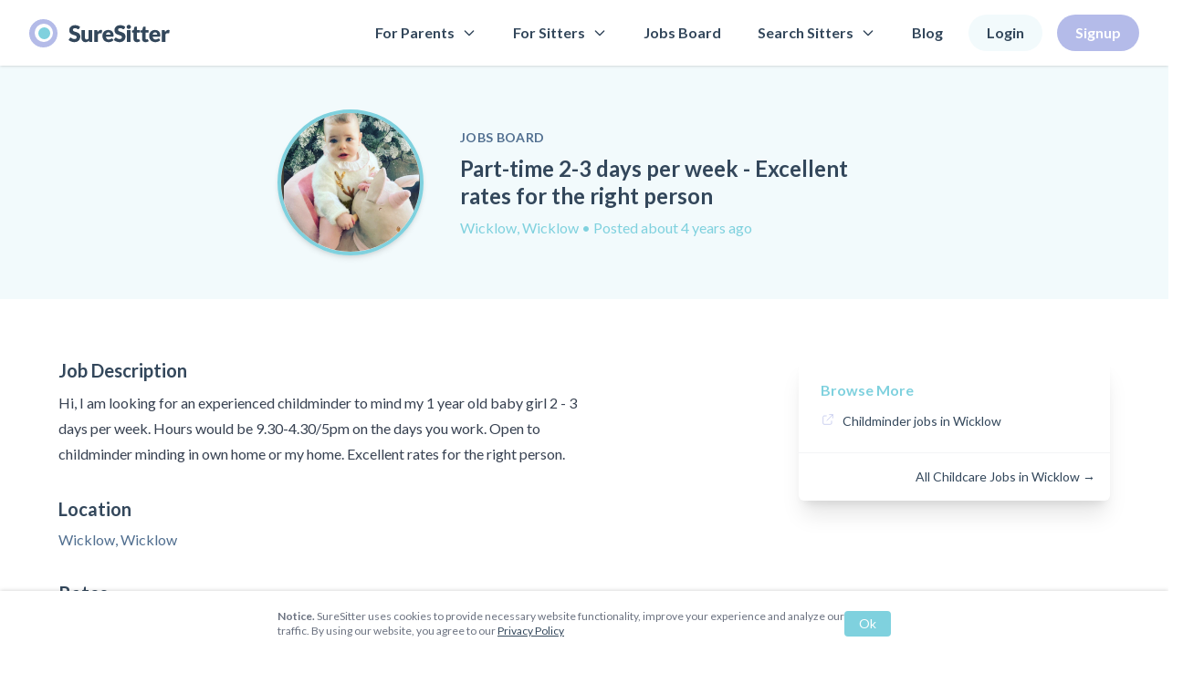

--- FILE ---
content_type: text/html; charset=utf-8
request_url: https://suresitter.com/jobs/part-time-2-3-days-per-week-excellent-rates-for-the-right-person-wicklow-wicklow
body_size: 8903
content:
<!DOCTYPE html>
<html lang='en-IE'>
<head>
<meta content='text/html; charset=UTF-8' http-equiv='Content-Type'>
<title>Part-time 2-3 days per week - Excellent rates for the right person | SureSitter</title>
<meta content='Hi, I am looking for an experienced childminder to mind my 1 year old baby girl 2 - 3 days per week. 
Hours would be 9.30-4.30/5pm on the days you work. Open to c...' name='description'>
<meta name="csrf-param" content="authenticity_token" />
<meta name="csrf-token" content="9/6r/y6JZPkizS/rjFTBSbS2BpSxOpMENyl8iz48ahHxoGUVOAqO8oeoHgapGpI2EanQxAids2F/aQqoMHSqIQ==" />
<meta name="csp-nonce" />

<meta content='width=device-width, initial-scale=1' name='viewport'>
<meta content='pk_live_FuPjLUmE7xBrP5DJ5hTb610i' name='publishable_key'>
<meta content='NGxnlbnXiBqRMigyeC64gn5EqYJVBaI-2x96xv4nF2k' name='google-site-verification'>
<meta content='index, follow, max-snippet:-1, max-image-preview:large, max-video-preview:-1' name='robots'>
<meta content='en_IE' property='og:locale'>
<meta content='website' property='og:type'>
<meta content='Part-time 2-3 days per week - Excellent rates for the right person | SureSitter' property='og:title'>
<meta content='Hi, I am looking for an experienced childminder to mind my 1 year old baby girl 2 - 3 days per week. 
Hours would be 9.30-4.30/5pm on the days you work. Open to c...' property='og:description'>
<meta content='SureSitter' property='og:site_name'>
<meta content='https://www.facebook.com/suresitter/' property='article:publisher'>
<meta content='2020-09-30T09:02:02+00:00' property='article:modified_time'>
<meta content='https://suresitter.com/assets/share-ca793312b39a95a1b716fe4056bd95f67ff285fdac09a1e4572ddcdbcf026d20.jpg' property='og:image'>
<meta content='1200' property='og:image:width'>
<meta content='628' property='og:image:height'>
<meta content='summary_large_image' name='twitter:card'>
<meta content='@SureSitter' name='twitter:creator'>
<meta content='@SureSitter' name='twitter:site'>
<script class='yoast-schema-graph' type='application/ld+json'>
{"@context":"https://schema.org","@graph":[{"@type":"Organization","@id":"https://suresitter.com/#organization","name":"SureSitter","url":"https://suresitter.com/","sameAs":["https://www.facebook.com/suresitter/","https://www.instagram.com/suresitter/","https://ie.linkedin.com/company/suresitter","https://twitter.com/SureSitter"],"logo":{"@type":"ImageObject","@id":"https://suresitter.com/#logo","inLanguage":"en-GB","url":"https://suresitter.com/wp-content/uploads/2018/12/share-logo.jpg","width":1500,"height":750,"caption":"SureSitter"},"image":{"@id":"https://suresitter.com/#logo"}},{"@type":"WebSite","@id":"https://suresitter.com/#website","url":"https://suresitter.com/","name":"SureSitter","description":"","publisher":{"@id":"https://suresitter.com/#organization"},"potentialAction":[{"@type":"SearchAction","target":"https://suresitter.com/?s={search_term_string}","query-input":"required name=search_term_string"}],"inLanguage":"en-GB"},{"@type":"WebPage","@id":"https://suresitter.com/#webpage","url":"https://suresitter.com/","name":"SureSitter- Find trusted Childminders, Babysitters, Nannies & Au Pairs.","isPartOf":{"@id":"https://suresitter.com/#website"},"about":{"@id":"https://suresitter.com/#organization"},"datePublished":"2018-10-11T11:21:18+00:00","dateModified":"2020-09-30T09:02:02+00:00","description":"Hi, I am looking for an experienced childminder to mind my 1 year old baby girl 2 - 3 days per week. 
Hours would be 9.30-4.30/5pm on the days you work. Open to c...","inLanguage":"en-GB","potentialAction":[{"@type":"ReadAction","target":["https://suresitter.com/"]}]}]}
</script>
<link href='/assets/apple-touch-icon-29a09310c2ae671e7a92a5732c245be6a47143aaa18befa8f85d0956847d0e8a.png' rel='apple-touch-icon' sizes='180x180'>
<link href='/assets/favicon-32x32-d6de6282c35ace5e001dfc5e042f7e8e15d8f3beb86ab810e13b0daf7bcffe6b.png' rel='icon' sizes='32x32' type='image/png'>
<link href='/assets/favicon-16x16-b0f0cbc8e21bcba8fe1f8a14c11dc271fd71a0df917e55ad758e9f430fd686b0.png' rel='icon' sizes='16x16' type='image/png'>
<link href='/assets/site-d6324bacf1c793b87f736c3f274e50478bc57419b88fd020e730ae231f4c22f6.webmanifest' rel='manifest'>
<link color='#5bbad5&#39;), :href =&gt; image_path(&#39;safari-pinned-tab.svg' rel='mask-icon'>
<link href='/assets/favicon-0d3db8bd4b676aa8e74020c21be3f5e8adfb28441fa75f26f2b1b0d8b71e49dd.ico' rel='shortcut icon'>
<meta content='#603cba' name='msapplication-TileColor'>
<meta content='/assets/browserconfig-114121f2516b6f172a24d5d2872ad1a39b9ad957f23ef6de3f3a2882e82bcb36.xml' name='msapplication-config'>
<meta content='#ffffff' name='theme-color'>
<!-- Google Tag Manager -->
<script>
  (function(w,d,s,l,i){w[l]=w[l]||[];w[l].push({'gtm.start':
  new Date().getTime(),event:'gtm.js'});var f=d.getElementsByTagName(s)[0],
  j=d.createElement(s),dl=l!='dataLayer'?'&l='+l:'';j.async=true;j.src=
  'https://www.googletagmanager.com/gtm.js?id='+i+dl;f.parentNode.insertBefore(j,f);
  })(window,document,'script','dataLayer','GTM-TBQL2BH');
</script>

<link rel="stylesheet" media="screen" href="/packs/css/site-95563dc0.chunk.css" />
<script src="/assets/application-fb6a6661279759a1089a5e266234104fcc02576dfcc36738e578fc6dea724fec.js"></script>
</head>
<body>
<div class='min-h-screen flex flex-col'>
<header class="relative z-40 px-4 py-4 bg-white shadow md:px-8">
    <div class="container mx-auto">
        <div class="flex">
            <div class="flex items-center w-1/3 md:w-1/4 lg:w-1/6">
                <a href="/">
                    <img class="lazyloaded" src="/assets/logo-7f8455b703c28e25d35afacd4b61f885c62ded19e58983edd51563a665c4ce74.svg" data-src="/assets/logo-7f8455b703c28e25d35afacd4b61f885c62ded19e58983edd51563a665c4ce74.svg" alt="SureSitter">
                </a>
            </div>

            <nav class="hidden w-5/6 xl:flex align-center component-nav">
                <ul class="flex items-center justify-end w-full space-x-4 font-bold">
                    <li class="relative with-sub-menu">
                        <a href="/how-it-works-parent"  class="flex items-center px-3 py-2 hover:text-brand-accent-500">
                            For Parents
                            <svg class="w-4 h-4 ml-2" fill="none" stroke="currentColor" viewBox="0 0 24 24" xmlns="http://www.w3.org/2000/svg"><path stroke-linecap="round" stroke-linejoin="round" stroke-width="2" d="M19 9l-7 7-7-7"></path></svg>
                        </a>
                        <div class="absolute left-0 hidden w-56 ml-3 sub-menu">
                            <ul class="p-2 bg-white rounded shadow-lg">
                                <li><a href="/how-it-works-parent" class="block p-2 hover:text-brand-accent-500">How it works</a></li>
                                <li><a href="/pricing" class="block p-2 hover:text-brand-accent-500">Pricing</a></li>
                                <li><a href="/faqs-for-parents" class="block p-2 hover:text-brand-accent-500">FAQ’s</a></li>     
                                <li><a href="https://blog.suresitter.com/nanny-payroll-services" class="block p-2 hover:text-brand-accent-500">Nanny Payroll Services</a></li>
                            </ul>
                        </div>
                    </li>


                    <li class="relative with-sub-menu">
                        <a href="/how-it-works-sitter"  class="flex items-center px-3 py-2 hover:text-brand-accent-500">
                            For Sitters
                            <svg class="w-4 h-4 ml-2" fill="none" stroke="currentColor" viewBox="0 0 24 24" xmlns="http://www.w3.org/2000/svg"><path stroke-linecap="round" stroke-linejoin="round" stroke-width="2" d="M19 9l-7 7-7-7"></path></svg>
                        </a>
                        <div class="absolute left-0 hidden w-56 ml-3 sub-menu">
                            <ul class="p-2 bg-white rounded shadow-lg">
                                <li><a href="/how-it-works-sitter" class="block p-2 hover:text-brand-accent-500">How it works</a></li>
                                <li><a href="/faqs-for-sitters" class="block p-2 hover:text-brand-accent-500">FAQ’s</a></li>
                            </ul>
                        </div>
                    </li>


                    

                    <li><a href="/jobs" class="px-3 py-2 hover:text-brand-accent-500">Jobs Board</a></li>
                    <li class="relative with-sub-menu">
                        <a href="/sitters" class="px-3 py-2 hover:text-brand-accent-500 flex items-center">
                            Search Sitters
                            <svg class="w-4 h-4 ml-2" fill="none" stroke="currentColor" viewBox="0 0 24 24" xmlns="http://www.w3.org/2000/svg"><path stroke-linecap="round" stroke-linejoin="round" stroke-width="2" d="M19 9l-7 7-7-7"></path></svg>
                        </a>
                         <div class="absolute left-0 hidden w-56 ml-3 sub-menu">
                            <ul class="p-2 bg-white rounded shadow-lg">
                                <li><a href="/sitters/au-pairs" class="block p-2 hover:text-brand-accent-500">Au Pairs</a></li>
                                <li><a href="/sitters/babysitters" class="block p-2 hover:text-brand-accent-500">Babysitters</a></li>
                                <li><a href="/sitters/childminders" class="block p-2 hover:text-brand-accent-500">Childminders</a></li>
                                <li><a href="/sitters/cleaners-housekeepers" class="block p-2 hover:text-brand-accent-500">Cleaners / Housekeepers</a></li>
                                <li><a href="/sitters/nannies" class="block p-2 hover:text-brand-accent-500">Nannies</a></li>
                            </ul>
                        </div>
                    </li>
                    
                    
                    <li><a href="https://blog.suresitter.com" class="px-3 py-2 hover:text-brand-accent-500">Blog</a></li>
                    
                        <li><a href="/login" class="flex items-center px-5 py-2 rounded-full bg-brand-accent-100">Login</a></li>
                        <li><a href="/signup" class="flex items-center px-5 py-2 text-white rounded-full bg-brand-primary-500">Signup</a></li>
                </ul>            
            </nav>


            <div class="flex items-center justify-end flex-1 xl:hidden">
                <button class="relative w-8 h-8 text-brand-primary-500" data-mnav-toggle>
                    <div class="sr-only">Menu</div>
                    <svg class="w-8 h-8" fill="none" stroke="currentColor" viewbox="0 0 24 24" xmlns="http://www.w3.org/2000/svg">
                        <path d="M4 6h16M4 12h16M4 18h16" stroke-linecap="round" stroke-linejoin="round" stroke-width="2"></path>
                    </svg>
                </button>
            </div>

        </div>
    </div>

</header>


<nav class="fixed inset-y-0 right-0 z-50 w-10/12 pt-16 transition-all duration-200 ease-in-out transform translate-x-full bg-white mobile-nav" data-mnav>

    <button class="absolute top-0 right-0 w-8 h-8 m-4 text-brand-navy-500" data-mnav-toggle>
        <div class="sr-only">Close Menu</div>
        <svg class="w-8 h-8" xmlns="http://www.w3.org/2000/svg" fill="none" viewBox="0 0 24 24" stroke="currentColor">
            <path stroke-linecap="round" stroke-linejoin="round" stroke-width="2" d="M6 18L18 6M6 6l12 12" />
        </svg>
    </button>


    <ul class="font-semibold divide-y divide-gray-200">
        <li class="relative">
            <div class="flex">
                <a href="/how-it-works-parent" class="flex flex-1 px-5 py-4">
                    For Parents
                </a>
                <button class="p-4" data-mdropdown-toggle>
                    <div class="sr-only">View More</div>
                    <svg class="w-6 h-6 text-brand-accent-500" fill="none" stroke="currentColor" viewBox="0 0 24 24" xmlns="http://www.w3.org/2000/svg"><path stroke-linecap="round" stroke-linejoin="round" stroke-width="2" d="M19 9l-7 7-7-7"></path></svg>
                </button>
            </div>
            <div class="transition-all duration-200 ease-in-out mdropdown bg-brand-primary-100">
                <ul class="p-4 space-y-3">
                    <li><a href="/how-it-works-parent" class="">How it works</a></li>
                    <li><a href="/pricing" class="">Pricing</a></li>
                    <li><a href="/faqs-for-parents" class="">FAQ’s</a></li>     
                    <li><a href="https://blog.suresitter.com/nanny-payroll-services" class="">Nanny Payroll Services</a></li>
                </ul>
            </div>
        </li>


        <li class="relative">
            <div class="flex">
                <a href="/how-it-works-sitter"  class="flex flex-1 px-5 py-4">
                    For Sitters
                </a>
                <button class="p-4" data-mdropdown-toggle>
                    <div class="sr-only">View More</div>
                    <svg class="w-6 h-6 text-brand-accent-500" fill="none" stroke="currentColor" viewBox="0 0 24 24" xmlns="http://www.w3.org/2000/svg"><path stroke-linecap="round" stroke-linejoin="round" stroke-width="2" d="M19 9l-7 7-7-7"></path></svg>
                </button>
            </div>
            <div class="transition-all duration-200 ease-in-out mdropdown bg-brand-primary-100">
                <ul class="p-4 space-y-3">
                    <li><a href="/how-it-works-sitter" class="">How it works</a></li>
                    <li><a href="/faqs-for-sitters" class="">FAQ’s</a></li>
                </ul>
            </div>
        </li>

        <li><a href="/jobs" class="flex px-5 py-4">Jobs Board</a></li>
        <li><a href="/childminders" class="flex px-5 py-4">Search Sitters</a></li>
        <li><a href="https://blog.suresitter.com" class="flex px-5 py-4">Blog</a></li>
    </ul>

        <ul class="grid grid-cols-2 gap-5 p-5 font-semibold text-center">
            <li><a href="/login" class="block px-5 py-2 rounded-full bg-brand-accent-100">Login</a></li>    
            <li><a href="/signup" class="block px-5 py-2 text-white rounded-full bg-brand-primary-500">Signup</a></li>
        </ul>
    
</nav>
<div class='flex-1'>
<section data-apply data-message>
<section class='page-header'>
<div class='max-w-2xl mx-auto md:flex text-center md:text-left'>
<div class='w-24 md:w-40 mx-auto mb-4 md:mb-0'>
<img class="rounded-full w-24 h-24 md:w-40 md:h-40 object-cover border-4 border-solid border-brand-accent-500 shadow-md" src="/rails/active_storage/blobs/eyJfcmFpbHMiOnsibWVzc2FnZSI6IkJBaHBBbDg0IiwiZXhwIjpudWxsLCJwdXIiOiJibG9iX2lkIn19--f52ea9659f352c3599660b5f20d49d6767d3f08e/Screenshot%202022-01-07%20at%2011.02.07.png" />
</div>
<div class='flex-1 md:pl-10 flex items-center'>
<div>
<span class='text-sm font-bold tracking-wide uppercase'>Jobs Board</span>
<h1 class='leading-tight my-2 text-2xl font-bold text-brand-blue-700'>Part-time 2-3 days per week - Excellent rates for the right person</h1>
<p class='text-brand-accent-500'>
<span>
Wicklow, Wicklow
</span>
&bull;
Posted
about 4 years
ago
</p>
</div>
</div>
</div>
</section>
<section class='max-w-6xl lg:grid lg:grid-cols-3 gap-16 px-5 mx-auto my-8 md:my-16 md:px-8 xl:px-0'>
<div class='col-span-2'>
<h2 class='mb-2 text-xl font-bold'>Job Description</h2>
<div class='prose mb-8'>
Hi, I am looking for an experienced childminder to mind my 1 year old baby girl 2 - 3 days per week. 
Hours would be 9.30-4.30/5pm on the days you work. Open to childminder minding in own home or my home. Excellent rates for the right person. 
</div>
<h2 class='mb-2 text-xl font-bold'>Location</h2>
<div class='mb-8'>Wicklow, Wicklow</div>
<h2 class='mb-2 text-xl font-bold'>Rates</h2>
<div class='mb-8'>Negotiable for the right person </div>
<ul class='my-10 space-y-4'>
</ul>
<h2 class='mb-2 text-xl font-bold'>Tagged with</h2>
<ul class='flex flex-wrap mb-10'>
<li class='m-1'>
<span class='px-3 py-1 text-sm rounded-full bg-brand-primary-400 text-brand-primary-800 inline-block'>Childminder</span>
</li>
</ul>
<a class="bg-brand-accent-500 py-3 px-6 text-white rounded-full inline-block items-center" href="/auth-redirect?item_id=2441&amp;path=jobs">Apply for this Job</a>
<div class='mt-8'>
<div class='bg-brand-primary-200 rounded-lg p-5 text-center md:text-left md:flex'>
<div class='flex-1 md:pr-8'>
<h2 class='font-bold text-lg'>Connect with Karen Now</h2>
<p>Message Karen to find out more about the job and let them know why you are perfect for the role!</p>
</div>
<div class='mt-3 md:mt-0 md:w-56 flex items-center'>
<a class="bg-brand-primary-500 rounded-full text-white p-3 w-full text-center" href="/auth-redirect?item_id=2441&amp;path=jobs">Message Karen</a>
</div>
</div>
</div>
</div>
<div class='col-span-1 mt-10 lg:mt-0'>
<div class='rounded-md shadow-xl'>
<div class='p-6'>
<h2 class='font-bold text-brand-accent-500'>Browse More</h2>
<ul class='space-y-2 text-sm mt-3'>
<li class='flex'>
<svg class='h-4 w-4 mr-2 text-brand-primary-500' fill='none' stroke='currentColor' viewbox='0 0 24 24' xmlns='http://www.w3.org/2000/svg'>
<path d='M10 6H6a2 2 0 00-2 2v10a2 2 0 002 2h10a2 2 0 002-2v-4M14 4h6m0 0v6m0-6L10 14' strokelinecap='round' strokelinejoin='round' strokewidth='{2}'></path>
</svg>
<a class="hover:text-brand-accent-500" href="/jobs/location/wicklow?category%5B%5D=14">Childminder jobs in Wicklow</a>
</li>
</ul>
</div>
<div class='p-4 border-t border-gray-100 text-right text-sm'>
<a class="hover:text-brand-accent-500" href="/jobs/location/wicklow">All Childcare Jobs in Wicklow &rarr;</a>
</div>
</div>
</div>
</section>
</section>

</div>
<div class='bg-brand-primary-100 px-5 py-10'>
<div class='container lg:flex items-center'>
<div class='flex-1 lg:pr-8'>
<div class='max-w-sm text-center lg:text-left mb-5 lg:mb-0'>
<h2 class='text-2xl font-bold mb-3 md:mb-5'>Find Childminders today all across the country</h2>
<p>Discover over 6,000 sitters across Ireland with a vast range of experience and skills.</p>
</div>
</div>
<div class='grid grid-cols-3 lg:grid-cols-8 gap-3 max-w-4xl text-center'>
<a class="block p-2 rounded bg-brand-primary-300 text-sm" href="/sitters/antrim">Antrim</a>
<a class="block p-2 rounded bg-brand-primary-300 text-sm" href="/sitters/armagh">Armagh</a>
<a class="block p-2 rounded bg-brand-primary-300 text-sm" href="/sitters/carlow">Carlow</a>
<a class="block p-2 rounded bg-brand-primary-300 text-sm" href="/sitters/cavan">Cavan</a>
<a class="block p-2 rounded bg-brand-primary-300 text-sm" href="/sitters/clare">Clare</a>
<a class="block p-2 rounded bg-brand-primary-300 text-sm" href="/sitters/cork">Cork</a>
<a class="block p-2 rounded bg-brand-primary-300 text-sm" href="/sitters/derry">Derry</a>
<a class="block p-2 rounded bg-brand-primary-300 text-sm" href="/sitters/donegal">Donegal</a>
<a class="block p-2 rounded bg-brand-primary-300 text-sm" href="/sitters/down">Down</a>
<a class="block p-2 rounded bg-brand-primary-300 text-sm" href="/sitters/dublin">Dublin</a>
<a class="block p-2 rounded bg-brand-primary-300 text-sm" href="/sitters/fermanagh">Fermanagh</a>
<a class="block p-2 rounded bg-brand-primary-300 text-sm" href="/sitters/galway">Galway</a>
<a class="block p-2 rounded bg-brand-primary-300 text-sm" href="/sitters/kerry">Kerry</a>
<a class="block p-2 rounded bg-brand-primary-300 text-sm" href="/sitters/kildare">Kildare</a>
<a class="block p-2 rounded bg-brand-primary-300 text-sm" href="/sitters/kilkenny">Kilkenny</a>
<a class="block p-2 rounded bg-brand-primary-300 text-sm" href="/sitters/laois">Laois</a>
<a class="block p-2 rounded bg-brand-primary-300 text-sm" href="/sitters/leitrim">Leitrim</a>
<a class="block p-2 rounded bg-brand-primary-300 text-sm" href="/sitters/limerick">Limerick</a>
<a class="block p-2 rounded bg-brand-primary-300 text-sm" href="/sitters/longford">Longford</a>
<a class="block p-2 rounded bg-brand-primary-300 text-sm" href="/sitters/louth">Louth</a>
<a class="block p-2 rounded bg-brand-primary-300 text-sm" href="/sitters/mayo">Mayo</a>
<a class="block p-2 rounded bg-brand-primary-300 text-sm" href="/sitters/meath">Meath</a>
<a class="block p-2 rounded bg-brand-primary-300 text-sm" href="/sitters/monaghan">Monaghan</a>
<a class="block p-2 rounded bg-brand-primary-300 text-sm" href="/sitters/offaly">Offaly</a>
<a class="block p-2 rounded bg-brand-primary-300 text-sm" href="/sitters/roscommon">Roscommon</a>
<a class="block p-2 rounded bg-brand-primary-300 text-sm" href="/sitters/sligo">Sligo</a>
<a class="block p-2 rounded bg-brand-primary-300 text-sm" href="/sitters/tipperary">Tipperary</a>
<a class="block p-2 rounded bg-brand-primary-300 text-sm" href="/sitters/tyrone">Tyrone</a>
<a class="block p-2 rounded bg-brand-primary-300 text-sm" href="/sitters/waterford">Waterford</a>
<a class="block p-2 rounded bg-brand-primary-300 text-sm" href="/sitters/westmeath">Westmeath</a>
<a class="block p-2 rounded bg-brand-primary-300 text-sm" href="/sitters/wexford">Wexford</a>
<a class="block p-2 rounded bg-brand-primary-300 text-sm" href="/sitters/wicklow">Wicklow</a>
</div>
</div>
</div>

<footer class="py-12 bg-brand-accent-500 md:py-24">
    <div class="container px-5 mx-auto md:px-8 xl:px-0">

        <div class="flex-wrap space-y-8 md:flex md:-mx-4 md:mb-10 md:space-y-0">
            <div class="md:w-1/2 lg:w-1/4 md:px-4">
                <div class="p-5 text-white rounded-lg shadow-lg bg-brand-accent-400 lg:p-8">
                    <h3 class="mb-5 text-xl font-bold text-white">For Parents</h3>
                
                    <ul id="menu-footer-parents" class="space-y-3">
                        <li><a href="/sitters">Search Sitters</a></li>
                        <li><a href="/faqs-for-parents">FAQ’s for Parents</a></li>
                        <li><a href="/signup">Signup as a Parent</a></li>
                        <li><a href="/login">Find Childcare</a></li>
                        <li><a href="/trust">Trust on SureSitter</a></li>
                    </ul>
                </div>
            </div>

            <div class="md:w-1/2 lg:w-1/4 md:px-4">
                <div class="p-5 text-white rounded-lg shadow-lg bg-brand-primary-500 lg:p-8">
                    <section class="widget nav_menu-3 widget_nav_menu">
                        <h3 class="mb-5 text-xl font-bold text-white">For Sitters</h3>
                        
                        <ul id="menu-footer-sitters" class="space-y-3">
                            <li><a href="/jobs">Jobs Board</a></li>
                            <li><a href="/faqs-for-sitters">FAQ’s for Sitters</a></li>
                            <li><a href="/signup">Signup as a Sitter</a></li>
                            <li><a href="/jobs">Childcare jobs</a></li>
                        </ul>
                    </section>                
                </div>
            </div>

            <div class="flex items-center md:flex-1 md:px-4">
                <section class="w-full max-w-lg mx-auto text-center md:pt-10 lg:pt-0">
                    <h3 class="text-xl font-bold text-white">Want to Hear About Our Updates?</h3>
                    <p class="my-3">Sign up for our newsletter and hear about our updates</p>
                    <form method="post" action="/newsletter/subscribe" class="mt-5 subscribe-form footer-subscribe-form">
                        <div class="mb-4 md:flex">
                            <div class="flex-1 mb-4 md:pr-5 md:mb-0">
                                <label aria-label="Email Address" for="email" class="sr-only">Email Address</label>
                                <input id="email" type="email" placeholder="Email Address" class="w-full p-3 px-4 bg-white rounded-full outline-none">
                            </div>
                            <div class="md:w-40">
                                <button type="submit" class="block w-full p-3 text-white rounded-full bg-brand-accent-600">Go</button>
                            </div>
                        </div>
                        <div class="text-white msg"></div>
                    </form>
                </section>            
            </div>
        </div>

        <div class="mt-10 mb-5 text-center text-brand-accent-700 md:mt-16">
            <ul class="flex justify-center mb-5 space-x-3">
                <li>
                    <a href="https://www.facebook.com/suresitter/">
                        <img src="/assets/icon-social-facebook-white-ca4ae62ca64374fe03ceca75e6d830d18095852e5b5791afb997d2573ad2e4ef.svg" alt="Follow us on Facebook">
                    </a>
                </li>
                <li>
                    <a href="https://twitter.com/SureSitter">
                        <img src="/assets/icon-social-twitter-white-44d1440e37dbd71fa537bb85f64e4cb5d7b96d71dce5c8c2f2c2ab3ce61795fa.svg" alt="Follow us on Twitter">
                    </a>
                </li>
                <li>
                    <a href="https://www.instagram.com/suresitter/">
                        <img src="/assets/icon-social-instagram-white-bdc0f6ce75084511111b4b08640cbb11b68e0b2f00de973621943a5829e29857.svg" alt="Follow us on Instagram">
                    </a>
                </li>
            </ul>

            <div>Dogpatch Labs, The Chq Building, Custom House Quay, North Dock, Dublin 1</div>
            <a href="mailto:support@suresitter.com" class="text-current">support@suresitter.com</a>
        </div>

        <div class="text-center">
            <ul class="justify-center md:space-x-4 md:flex">
                <li class="inline-block text-brand-accent-700">2026 SureSitter</li>
                <li><a class="inline-block text-brand-accent-700" href="/terms-and-conditions">Terms &amp; Conditions</a></li>
                <li><a class="inline-block text-brand-accent-700" href="/suresitter-privacy-policy.pdf">Privacy Policy</a></li>
            </ul>
        </div>

    </div>
</footer>
</div>
<div class='fixed bottom-0 left-0 w-full right-0 bg-white p-5 z-999 text-sm shadow-flat' id='cookie_notice'>
<div class='max-w-2xl mx-auto md:flex space-between items-center'>
<div class='md:flex-1 text-gray-500 text-xs'>
<strong>Notice.</strong>
SureSitter uses cookies to provide necessary website functionality, improve your experience and analyze our traffic. By using our website, you agree to our
<a class="underline" href="/suresitter-privacy-policy.pdf">Privacy Policy</a>
</div>
<div>
<button class='rounded bg-brand-accent-500 text-white px-4 py-1 mt-2 md:mt-0' id='cookie_notice_ok'>Ok</button>
</div>
</div>
</div>
<script>
  _linkedin_partner_id = "634361"; window._linkedin_data_partner_ids = window._linkedin_data_partner_ids || []; window._linkedin_data_partner_ids.push(_linkedin_partner_id);
</script>
<script>
  (function(){var s = document.getElementsByTagName("script")[0]; var b = document.createElement("script"); b.type = "text/javascript";b.async = true; b.src = "https://snap.licdn.com/li.lms-analytics/insight.min.js"; s.parentNode.insertBefore(b, s);})();
</script>
<noscript>
<img alt='' height='1' src='https://dc.ads.linkedin.com/collect/?pid=634361&amp;fmt=gif' style='display:none;' width='1'>
</noscript>
<!-- Facebook Pixel Code -->
<script>
  !function(f,b,e,v,n,t,s)
  {if(f.fbq)return;n=f.fbq=function(){n.callMethod?
  n.callMethod.apply(n,arguments):n.queue.push(arguments)};
  if(!f._fbq)f._fbq=n;n.push=n;n.loaded=!0;n.version='2.0';
  n.queue=[];t=b.createElement(e);t.async=!0;
  t.src=v;s=b.getElementsByTagName(e)[0];
  s.parentNode.insertBefore(t,s)}(window,document,'script',
  'https://connect.facebook.net/en_US/fbevents.js');
  fbq('init', '1690681771022796');
  fbq('track', 'PageView');
</script>
<noscript>
<img height='1' src='https://www.facebook.com/tr?id=1690681771022796&amp;ev=PageView&amp;noscript=1' width='1'>
</noscript>
<!-- End Facebook Pixel Code -->
<!-- Global site tag (gtag.js) - Google Ads: 775693801 -->
<script async='' src='https://www.googletagmanager.com/gtag/js?id=AW-775693801'></script>
<script>
  window.dataLayer = window.dataLayer || []; function gtag(){dataLayer.push(arguments);} gtag('js', new Date()); gtag('config', 'AW-775693801');
</script>
<script>
  (function(h,o,t,j,a,r){
      h.hj=h.hj||function(){(h.hj.q=h.hj.q||[]).push(arguments)};
      h._hjSettings={hjid:1314216,hjsv:6};
      a=o.getElementsByTagName('head')[0];
      r=o.createElement('script');r.async=1;
      r.src=t+h._hjSettings.hjid+j+h._hjSettings.hjsv;
      a.appendChild(r);
  })(window,document,'https://static.hotjar.com/c/hotjar-','.js?sv=');
</script>
<script>
  window.intercomSettings = {
    app_id: "ktsd3opu",
    hide_default_launcher: true
  };
</script>
<script>
  (function(){var w=window;var ic=w.Intercom;if(typeof ic==="function"){ic('reattach_activator');ic('update',w.intercomSettings);}else{var d=document;var i=function(){i.c(arguments);};i.q=[];i.c=function(args){i.q.push(args);};w.Intercom=i;var l=function(){var s=d.createElement('script');s.type='text/javascript';s.async=true;s.src='https://widget.intercom.io/widget/ktsd3opu';var x=d.getElementsByTagName('script')[0];x.parentNode.insertBefore(s,x);};if(w.attachEvent){w.attachEvent('onload',l);}else{w.addEventListener('load',l,false);}}})();
</script>

<script src="/packs/js/runtime~site-55e056bbe98e76a7f12d.js"></script>
<script src="/packs/js/vendors-42faa9d418626790855a.chunk.js"></script>
<script src="/packs/js/site-ca21be1093c691fd8923.chunk.js"></script>

</body>
</html>


--- FILE ---
content_type: image/svg+xml
request_url: https://suresitter.com/assets/logo-7f8455b703c28e25d35afacd4b61f885c62ded19e58983edd51563a665c4ce74.svg
body_size: 6377
content:
<?xml version="1.0" encoding="UTF-8"?>
<svg width="154px" height="31px" viewBox="0 0 154 31" version="1.1" xmlns="http://www.w3.org/2000/svg" xmlns:xlink="http://www.w3.org/1999/xlink">
    <!-- Generator: Sketch 52.4 (67378) - http://www.bohemiancoding.com/sketch -->
    <title>Group 15</title>
    <desc>Created with Sketch.</desc>
    <g id="Page-1" stroke="none" stroke-width="1" fill="none" fill-rule="evenodd">
        <g id="Desktop-(2018)" transform="translate(-931.000000, -35.000000)">
            <g id="Group-15" transform="translate(931.000000, 35.000000)">
                <circle id="Oval-Copy-12" fill="#B4BBE8" fill-rule="nonzero" cx="15.5" cy="15.5" r="15.5"></circle>
                <circle id="Oval-Copy-12" fill="#FFFFFF" fill-rule="nonzero" cx="16" cy="15" r="10"></circle>
                <circle id="Oval-Copy-13" fill="#7FD1DE" fill-rule="nonzero" cx="16.5" cy="15.5" r="6.5"></circle>
                <path d="M54.65,10.4875 C54.5249994,10.687501 54.3937507,10.8374995 54.25625,10.9375 C54.1187493,11.0375005 53.9416678,11.0875 53.725,11.0875 C53.5333324,11.0875 53.3270844,11.0270839 53.10625,10.90625 C52.8854156,10.7854161 52.6354181,10.6500008 52.35625,10.5 C52.0770819,10.3499992 51.7583351,10.2145839 51.4,10.09375 C51.0416649,9.97291606 50.6333356,9.9125 50.175,9.9125 C49.3833294,9.9125 48.7937519,10.0812483 48.40625,10.41875 C48.0187481,10.7562517 47.825,11.2124971 47.825,11.7875 C47.825,12.1541685 47.9416655,12.4583321 48.175,12.7 C48.4083345,12.9416679 48.7145814,13.1499991 49.09375,13.325 C49.4729186,13.5000009 49.9062476,13.6604159 50.39375,13.80625 C50.8812524,13.9520841 51.3791641,14.1145824 51.8875,14.29375 C52.3958359,14.4729176 52.8937476,14.6833321 53.38125,14.925 C53.8687524,15.1666679 54.3020814,15.4749981 54.68125,15.85 C55.0604186,16.2250019 55.3666655,16.6812473 55.6,17.21875 C55.8333345,17.7562527 55.95,18.4041629 55.95,19.1625 C55.95,20.0041709 55.8041681,20.791663 55.5125,21.525 C55.2208319,22.258337 54.7979194,22.8979139 54.24375,23.44375 C53.6895806,23.9895861 53.0062541,24.4187484 52.19375,24.73125 C51.3812459,25.0437516 50.4583385,25.2 49.425,25.2 C48.8583305,25.2 48.2812529,25.1416673 47.69375,25.025 C47.1062471,24.9083327 46.5375028,24.7437511 45.9875,24.53125 C45.4374972,24.3187489 44.9208358,24.0666681 44.4375,23.775 C43.9541642,23.4833319 43.5333351,23.1583351 43.175,22.8 L44.425,20.825 C44.5166671,20.6749992 44.6458325,20.5541671 44.8125,20.4625 C44.9791675,20.3708329 45.1583324,20.325 45.35,20.325 C45.6000012,20.325 45.8520821,20.4041659 46.10625,20.5625 C46.3604179,20.7208341 46.6479151,20.8958324 46.96875,21.0875 C47.2895849,21.2791676 47.6583313,21.4541659 48.075,21.6125 C48.4916688,21.7708341 48.9833305,21.85 49.55,21.85 C50.3166705,21.85 50.9124979,21.6812517 51.3375,21.34375 C51.7625021,21.0062483 51.975,20.470837 51.975,19.7375 C51.975,19.3124979 51.8583345,18.966668 51.625,18.7 C51.3916655,18.433332 51.0854186,18.2125009 50.70625,18.0375 C50.3270814,17.8624991 49.8958358,17.708334 49.4125,17.575 C48.9291642,17.441666 48.4333359,17.2937508 47.925,17.13125 C47.4166641,16.9687492 46.9208358,16.7687512 46.4375,16.53125 C45.9541642,16.2937488 45.5229186,15.9812519 45.14375,15.59375 C44.7645814,15.2062481 44.4583345,14.7229196 44.225,14.14375 C43.9916655,13.5645804 43.875,12.8500042 43.875,12 C43.875,11.3166633 44.0124986,10.6500033 44.2875,10 C44.5625014,9.34999675 44.966664,8.77083587 45.5,8.2625 C46.033336,7.75416413 46.6874961,7.34791819 47.4625,7.04375 C48.2375039,6.73958181 49.124995,6.5875 50.125,6.5875 C50.6833361,6.5875 51.2270807,6.63124956 51.75625,6.71875 C52.2854193,6.80625044 52.7874976,6.93541581 53.2625,7.10625 C53.7375024,7.27708419 54.1812479,7.48124881 54.59375,7.71875 C55.0062521,7.95625119 55.3749984,8.2249985 55.7,8.525 L54.65,10.4875 Z M61.065,12.0375 L61.065,20.2625 C61.065,20.9041699 61.2108319,21.3999982 61.5025,21.75 C61.7941681,22.1000018 62.2233305,22.275 62.79,22.275 C63.2150021,22.275 63.6129148,22.1875009 63.98375,22.0125 C64.3545852,21.8374991 64.7149982,21.5916682 65.065,21.275 L65.065,12.0375 L68.94,12.0375 L68.94,25 L66.54,25 C66.0566642,25 65.7400007,24.7833355 65.59,24.35 L65.3525,23.6 C65.1024987,23.8416679 64.844168,24.0604157 64.5775,24.25625 C64.310832,24.4520843 64.0254182,24.6187493 63.72125,24.75625 C63.4170818,24.8937507 63.0900017,25.0020829 62.74,25.08125 C62.3899982,25.1604171 62.0066687,25.2 61.59,25.2 C60.8816631,25.2 60.254586,25.0770846 59.70875,24.83125 C59.1629139,24.5854154 58.7025019,24.2416689 58.3275,23.8 C57.9524981,23.3583311 57.6691676,22.837503 57.4775,22.2375 C57.2858324,21.637497 57.19,20.9791702 57.19,20.2625 L57.19,12.0375 L61.065,12.0375 Z M71.33,25 L71.33,12.0375 L73.63,12.0375 C73.8216676,12.0375 73.9820827,12.0541665 74.11125,12.0875 C74.2404173,12.1208335 74.3487495,12.1729163 74.43625,12.24375 C74.5237504,12.3145837 74.5904164,12.4083327 74.63625,12.525 C74.6820835,12.6416672 74.7216665,12.7833325 74.755,12.95 L74.9675,14.1625 C75.4425023,13.429163 75.9758303,12.8500021 76.5675,12.425 C77.1591696,11.9999979 77.8049965,11.7875 78.505,11.7875 C79.0966696,11.7875 79.5716648,11.9291653 79.93,12.2125 L79.43,15.0625 C79.3966665,15.2375009 79.3300005,15.3604163 79.23,15.43125 C79.1299995,15.5020837 78.9966675,15.5375 78.83,15.5375 C78.6883326,15.5375 78.5216676,15.5187502 78.33,15.48125 C78.1383323,15.4437498 77.8966681,15.425 77.605,15.425 C76.5883282,15.425 75.7883362,15.9666612 75.205,17.05 L75.205,25 L71.33,25 Z M86.595,11.8375 C87.4533376,11.8375 88.2387464,11.970832 88.95125,12.2375 C89.6637535,12.504168 90.2762474,12.8916641 90.78875,13.4 C91.3012525,13.9083359 91.7012485,14.5312463 91.98875,15.26875 C92.2762514,16.0062537 92.42,16.841662 92.42,17.775 C92.42,18.0666681 92.4075001,18.3041657 92.3825,18.4875 C92.3574998,18.6708342 92.311667,18.8166661 92.245,18.925 C92.178333,19.0333339 92.0887505,19.1083331 91.97625,19.15 C91.8637494,19.1916669 91.7200008,19.2125 91.545,19.2125 L84.07,19.2125 C84.1950006,20.2958387 84.524164,21.0812476 85.0575,21.56875 C85.590836,22.0562524 86.2783291,22.3 87.12,22.3 C87.5700022,22.3 87.9574983,22.2458339 88.2825,22.1375 C88.6075016,22.0291661 88.897082,21.908334 89.15125,21.775 C89.4054179,21.641666 89.6387489,21.5208339 89.85125,21.4125 C90.063751,21.3041661 90.2866655,21.25 90.52,21.25 C90.8283348,21.25 91.0616658,21.3624989 91.22,21.5875 L92.345,22.975 C91.944998,23.4333356 91.5137523,23.8062486 91.05125,24.09375 C90.5887476,24.3812514 90.1137524,24.6062492 89.62625,24.76875 C89.1387475,24.9312508 88.6512524,25.0437497 88.16375,25.10625 C87.6762475,25.1687503 87.2116688,25.2 86.77,25.2 C85.8616621,25.2 85.0095873,25.0520848 84.21375,24.75625 C83.4179126,24.4604152 82.7220863,24.0208363 82.12625,23.4375 C81.5304136,22.8541637 81.059585,22.129171 80.71375,21.2625 C80.3679149,20.395829 80.195,19.3875057 80.195,18.2375 C80.195,17.370829 80.3429151,16.5500039 80.63875,15.775 C80.9345848,14.9999961 81.3595805,14.3208362 81.91375,13.7375 C82.4679194,13.1541637 83.138746,12.6916684 83.92625,12.35 C84.7137539,12.0083316 85.6033283,11.8375 86.595,11.8375 Z M86.67,14.5125 C85.9283296,14.5125 85.3491687,14.7229146 84.9325,15.14375 C84.5158312,15.5645854 84.240834,16.1708294 84.1075,16.9625 L88.945,16.9625 C88.945,16.6541651 88.905417,16.3541681 88.82625,16.0625 C88.7470829,15.7708319 88.6179175,15.5104178 88.43875,15.28125 C88.2595824,15.0520822 88.0241681,14.8666674 87.7325,14.725 C87.4408318,14.5833326 87.0866687,14.5125 86.67,14.5125 Z M104.185,10.4875 C104.059999,10.687501 103.928751,10.8374995 103.79125,10.9375 C103.653749,11.0375005 103.476668,11.0875 103.26,11.0875 C103.068332,11.0875 102.862084,11.0270839 102.64125,10.90625 C102.420416,10.7854161 102.170418,10.6500008 101.89125,10.5 C101.612082,10.3499992 101.293335,10.2145839 100.935,10.09375 C100.576665,9.97291606 100.168336,9.9125 99.7099999,9.9125 C98.9183293,9.9125 98.3287519,10.0812483 97.9412499,10.41875 C97.553748,10.7562517 97.3599999,11.2124971 97.3599999,11.7875 C97.3599999,12.1541685 97.4766654,12.4583321 97.7099999,12.7 C97.9433344,12.9416679 98.2495814,13.1499991 98.6287499,13.325 C99.0079185,13.5000009 99.4412475,13.6604159 99.9287499,13.80625 C100.416252,13.9520841 100.914164,14.1145824 101.4225,14.29375 C101.930836,14.4729176 102.428748,14.6833321 102.91625,14.925 C103.403752,15.1666679 103.837081,15.4749981 104.21625,15.85 C104.595419,16.2250019 104.901665,16.6812473 105.135,17.21875 C105.368334,17.7562527 105.485,18.4041629 105.485,19.1625 C105.485,20.0041709 105.339168,20.791663 105.0475,21.525 C104.755832,22.258337 104.332919,22.8979139 103.77875,23.44375 C103.224581,23.9895861 102.541254,24.4187484 101.72875,24.73125 C100.916246,25.0437516 99.9933384,25.2 98.9599999,25.2 C98.3933304,25.2 97.8162529,25.1416673 97.2287499,25.025 C96.641247,24.9083327 96.0725027,24.7437511 95.5224999,24.53125 C94.9724972,24.3187489 94.4558357,24.0666681 93.9724999,23.775 C93.4891642,23.4833319 93.0683351,23.1583351 92.7099999,22.8 L93.9599999,20.825 C94.0516671,20.6749992 94.1808324,20.5541671 94.3474999,20.4625 C94.5141674,20.3708329 94.6933323,20.325 94.8849999,20.325 C95.1350012,20.325 95.387082,20.4041659 95.6412499,20.5625 C95.8954179,20.7208341 96.182915,20.8958324 96.5037499,21.0875 C96.8245849,21.2791676 97.1933312,21.4541659 97.6099999,21.6125 C98.0266687,21.7708341 98.5183304,21.85 99.0849999,21.85 C99.8516704,21.85 100.447498,21.6812517 100.8725,21.34375 C101.297502,21.0062483 101.51,20.470837 101.51,19.7375 C101.51,19.3124979 101.393334,18.966668 101.16,18.7 C100.926665,18.433332 100.620419,18.2125009 100.24125,18.0375 C99.8620814,17.8624991 99.4308357,17.708334 98.9474999,17.575 C98.4641642,17.441666 97.9683358,17.2937508 97.4599999,17.13125 C96.9516641,16.9687492 96.4558357,16.7687512 95.9724999,16.53125 C95.4891642,16.2937488 95.0579185,15.9812519 94.6787499,15.59375 C94.2995814,15.2062481 93.9933344,14.7229196 93.7599999,14.14375 C93.5266654,13.5645804 93.4099999,12.8500042 93.4099999,12 C93.4099999,11.3166633 93.5474986,10.6500033 93.8224999,10 C94.0975013,9.34999675 94.5016639,8.77083587 95.0349999,8.2625 C95.5683359,7.75416413 96.2224961,7.34791819 96.9974999,7.04375 C97.7725038,6.73958181 98.6599949,6.5875 99.6599999,6.5875 C100.218336,6.5875 100.762081,6.63124956 101.29125,6.71875 C101.820419,6.80625044 102.322498,6.93541581 102.7975,7.10625 C103.272502,7.27708419 103.716248,7.48124881 104.12875,7.71875 C104.541252,7.95625119 104.909998,8.2249985 105.235,8.525 L104.185,10.4875 Z M110.975,12.0375 L110.975,25 L107.1,25 L107.1,12.0375 L110.975,12.0375 Z M111.425,8.4875 C111.425,8.79583488 111.362501,9.08541531 111.2375,9.35625 C111.112499,9.62708469 110.941668,9.86458231 110.725,10.06875 C110.508332,10.2729177 110.256251,10.4354161 109.96875,10.55625 C109.681248,10.6770839 109.375002,10.7375 109.05,10.7375 C108.733332,10.7375 108.437501,10.6770839 108.1625,10.55625 C107.887499,10.4354161 107.643751,10.2729177 107.43125,10.06875 C107.218749,9.86458231 107.052084,9.62708469 106.93125,9.35625 C106.810416,9.08541531 106.75,8.79583488 106.75,8.4875 C106.75,8.17083175 106.810416,7.87500138 106.93125,7.6 C107.052084,7.32499862 107.218749,7.08333437 107.43125,6.875 C107.643751,6.66666563 107.887499,6.50416725 108.1625,6.3875 C108.437501,6.27083275 108.733332,6.2125 109.05,6.2125 C109.375002,6.2125 109.681248,6.27083275 109.96875,6.3875 C110.256251,6.50416725 110.508332,6.66666563 110.725,6.875 C110.941668,7.08333437 111.112499,7.32499862 111.2375,7.6 C111.362501,7.87500138 111.425,8.17083175 111.425,8.4875 Z M118.04,25.2 C117.42333,25.2 116.879586,25.1104176 116.40875,24.93125 C115.937914,24.7520824 115.542085,24.4979183 115.22125,24.16875 C114.900415,23.8395817 114.656667,23.441669 114.49,22.975 C114.323332,22.508331 114.24,21.9875029 114.24,21.4125 L114.24,14.7125 L113.14,14.7125 C112.939999,14.7125 112.769167,14.6479173 112.6275,14.51875 C112.485833,14.3895827 112.415,14.2000012 112.415,13.95 L112.415,12.4375 L114.4775,12.0375 L115.24,8.875 C115.34,8.474998 115.623331,8.275 116.09,8.275 L118.115,8.275 L118.115,12.0625 L121.265,12.0625 L121.265,14.7125 L118.115,14.7125 L118.115,21.15 C118.115,21.4500015 118.187916,21.6979157 118.33375,21.89375 C118.479584,22.0895843 118.689999,22.1875 118.965,22.1875 C119.106667,22.1875 119.225416,22.1729168 119.32125,22.14375 C119.417084,22.1145832 119.500416,22.0812502 119.57125,22.04375 C119.642084,22.0062498 119.70875,21.9729168 119.77125,21.94375 C119.83375,21.9145832 119.906666,21.9 119.99,21.9 C120.106667,21.9 120.200416,21.9270831 120.27125,21.98125 C120.342084,22.0354169 120.415,22.1208327 120.49,22.2375 L121.665,24.075 C121.164997,24.4500019 120.602503,24.7312491 119.9775,24.91875 C119.352497,25.1062509 118.70667,25.2 118.04,25.2 Z M127.43,25.2 C126.81333,25.2 126.269586,25.1104176 125.79875,24.93125 C125.327914,24.7520824 124.932085,24.4979183 124.61125,24.16875 C124.290415,23.8395817 124.046667,23.441669 123.88,22.975 C123.713332,22.508331 123.63,21.9875029 123.63,21.4125 L123.63,14.7125 L122.53,14.7125 C122.329999,14.7125 122.159167,14.6479173 122.0175,14.51875 C121.875833,14.3895827 121.805,14.2000012 121.805,13.95 L121.805,12.4375 L123.8675,12.0375 L124.63,8.875 C124.73,8.474998 125.013331,8.275 125.48,8.275 L127.505,8.275 L127.505,12.0625 L130.655,12.0625 L130.655,14.7125 L127.505,14.7125 L127.505,21.15 C127.505,21.4500015 127.577916,21.6979157 127.72375,21.89375 C127.869584,22.0895843 128.079999,22.1875 128.355,22.1875 C128.496667,22.1875 128.615416,22.1729168 128.71125,22.14375 C128.807084,22.1145832 128.890416,22.0812502 128.96125,22.04375 C129.032084,22.0062498 129.09875,21.9729168 129.16125,21.94375 C129.22375,21.9145832 129.296666,21.9 129.38,21.9 C129.496667,21.9 129.590416,21.9270831 129.66125,21.98125 C129.732084,22.0354169 129.805,22.1208327 129.88,22.2375 L131.055,24.075 C130.554997,24.4500019 129.992503,24.7312491 129.3675,24.91875 C128.742497,25.1062509 128.09667,25.2 127.43,25.2 Z M137.82,11.8375 C138.678338,11.8375 139.463746,11.970832 140.17625,12.2375 C140.888753,12.504168 141.501247,12.8916641 142.01375,13.4 C142.526252,13.9083359 142.926248,14.5312463 143.21375,15.26875 C143.501251,16.0062537 143.645,16.841662 143.645,17.775 C143.645,18.0666681 143.6325,18.3041657 143.6075,18.4875 C143.5825,18.6708342 143.536667,18.8166661 143.47,18.925 C143.403333,19.0333339 143.31375,19.1083331 143.20125,19.15 C143.088749,19.1916669 142.945001,19.2125 142.77,19.2125 L135.295,19.2125 C135.420001,20.2958387 135.749164,21.0812476 136.2825,21.56875 C136.815836,22.0562524 137.503329,22.3 138.345,22.3 C138.795002,22.3 139.182498,22.2458339 139.5075,22.1375 C139.832502,22.0291661 140.122082,21.908334 140.37625,21.775 C140.630418,21.641666 140.863749,21.5208339 141.07625,21.4125 C141.288751,21.3041661 141.511665,21.25 141.745,21.25 C142.053335,21.25 142.286666,21.3624989 142.445,21.5875 L143.57,22.975 C143.169998,23.4333356 142.738752,23.8062486 142.27625,24.09375 C141.813748,24.3812514 141.338752,24.6062492 140.85125,24.76875 C140.363747,24.9312508 139.876252,25.0437497 139.38875,25.10625 C138.901247,25.1687503 138.436669,25.2 137.995,25.2 C137.086662,25.2 136.234587,25.0520848 135.43875,24.75625 C134.642913,24.4604152 133.947086,24.0208363 133.35125,23.4375 C132.755414,22.8541637 132.284585,22.129171 131.93875,21.2625 C131.592915,20.395829 131.42,19.3875057 131.42,18.2375 C131.42,17.370829 131.567915,16.5500039 131.86375,15.775 C132.159585,14.9999961 132.58458,14.3208362 133.13875,13.7375 C133.692919,13.1541637 134.363746,12.6916684 135.15125,12.35 C135.938754,12.0083316 136.828328,11.8375 137.82,11.8375 Z M137.895,14.5125 C137.15333,14.5125 136.574169,14.7229146 136.1575,15.14375 C135.740831,15.5645854 135.465834,16.1708294 135.3325,16.9625 L140.17,16.9625 C140.17,16.6541651 140.130417,16.3541681 140.05125,16.0625 C139.972083,15.7708319 139.842917,15.5104178 139.66375,15.28125 C139.484582,15.0520822 139.249168,14.8666674 138.9575,14.725 C138.665832,14.5833326 138.311669,14.5125 137.895,14.5125 Z M145.26,25 L145.26,12.0375 L147.56,12.0375 C147.751667,12.0375 147.912083,12.0541665 148.04125,12.0875 C148.170417,12.1208335 148.278749,12.1729163 148.36625,12.24375 C148.45375,12.3145837 148.520416,12.4083327 148.56625,12.525 C148.612083,12.6416672 148.651666,12.7833325 148.685,12.95 L148.8975,14.1625 C149.372502,13.429163 149.90583,12.8500021 150.4975,12.425 C151.089169,11.9999979 151.734996,11.7875 152.435,11.7875 C153.026669,11.7875 153.501665,11.9291653 153.86,12.2125 L153.36,15.0625 C153.326666,15.2375009 153.26,15.3604163 153.16,15.43125 C153.059999,15.5020837 152.926667,15.5375 152.76,15.5375 C152.618332,15.5375 152.451667,15.5187502 152.26,15.48125 C152.068332,15.4437498 151.826668,15.425 151.535,15.425 C150.518328,15.425 149.718336,15.9666612 149.135,17.05 L149.135,25 L145.26,25 Z" id="SureSitter" fill="#33475B"></path>
            </g>
        </g>
    </g>
</svg>

--- FILE ---
content_type: image/svg+xml
request_url: https://suresitter.com/assets/icon-social-instagram-white-bdc0f6ce75084511111b4b08640cbb11b68e0b2f00de973621943a5829e29857.svg
body_size: 391
content:
<svg width="32" height="33" xmlns="http://www.w3.org/2000/svg" ><g fill="#fff" fill-rule="nonzero"><path d="M24 .402H8c-4.4 0-8 3.622-8 8.049v16.098c0 4.425 3.6 8.049 8 8.049h16c4.4 0 8-3.624 8-8.049V8.451c0-4.427-3.6-8.049-8-8.049zm5.333 24.147c0 2.958-2.391 5.366-5.333 5.366H8c-2.94 0-5.333-2.408-5.333-5.366V8.451C2.667 5.492 5.06 3.085 8 3.085h16c2.942 0 5.333 2.407 5.333 5.366v16.098z"/><ellipse cx="24.667" cy="7.78" rx="2" ry="2.012"/><path d="M16 8.45c-4.42 0-8 3.604-8 8.05 0 4.444 3.58 8.05 8 8.05 4.418 0 8-3.606 8-8.05 0-4.446-3.582-8.05-8-8.05zm0 13.416c-2.945 0-5.333-2.402-5.333-5.366 0-2.964 2.388-5.366 5.333-5.366 2.945 0 5.333 2.402 5.333 5.366 0 2.964-2.388 5.366-5.333 5.366z"/></g></svg>